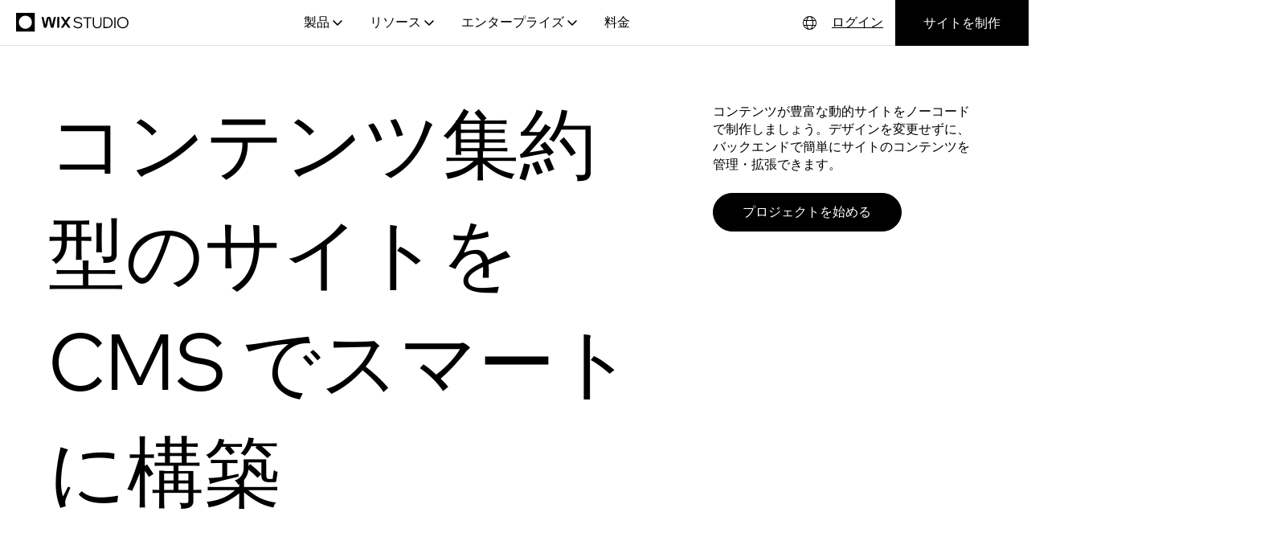

--- FILE ---
content_type: application/javascript
request_url: https://static.parastorage.com/services/wix-studio-header/7363b8bb95ae21f8edf7335782fc6b65a1914f5a320948e49e550975/assets/locale/messages_ja.chunk.min.js
body_size: 1178
content:
"use strict";(self.webpackChunkWixStudioHeader=self.webpackChunkWixStudioHeader||[]).push([[383],{6004:e=>{e.exports=JSON.parse('{"wix-studio.header.dropdown-item.cms.name":"CMS","wix-studio.header.dropdown-item.developer-docs.description":"API リファレンス・開発者向けリソースはこちらから。","wix-studio.header.dropdown-item.templates.name":"テンプレート","wix-studio.header.dropdown-item.academy.description":"プラットフォームの機能をフル活用するコツを学びましょう。","wix-studio.header.dropdown-item.inspiration.name":"作成事例","wix-studio.header.dropdown-item.blog.description":"サイト制作に役立つ業界知識やトレンドなどをブログで発信しています。","wix-studio.header.dropdown-item.development.name":"開発","wix-studio.header.start-creating":"サイトを制作","wix-studio.header.link.pricing":"料金","wix-studio.header.dropdown-item.marketing-integrations.name":"マーケティングツール統合","wix-studio.header.hamburger.open":"open navigation","wix-studio.header.dropdown-item.partner-program.description":"レベニューシェアから優先サポートまで、さまざまな限定特典を受けられます。","wix-studio.header.dropdown.enterprise.title":"大規模企業のニーズに応じた柔軟なサイトを構築","wix-studio.header.dropdown-item.reliability-performance.name":"信頼性＆パフォーマンス","wix-studio.header.dropdown-item.development.description":"カスタム機能を迅速に構築・デプロイできます。","wix-studio.header.language-picker.open-button.aria-label":"言語セレクターで日本語を選択済みです","wix-studio.header.user-link.account-settings":"アカウント設定","wix-studio.header.dropdown.product.button":"製品","wix-studio.header.user.aria-label":"ユーザープロフィール","wix-studio.header.dropdown-item.templates.description":"Wix Studio テンプレートを使用して、サイト制作をすぐ始められます。","wix-studio.header.dropdown-item.ecommerce.description":"強力な EC ソリューションで、独自のネットショップを効率的にデザインできます。","wix-studio.header.log-in":"ログイン","wix-studio.header.link.enterprise":"エンタープライズプラン","wix-studio.header.logo.aria-label":"Wix ロゴ、トップページ","wix-studio.header.dropdown-item.security.name":"セキュリティ","wix-studio.header.dropdown-item.inspiration.description":"Wix Studio で制作されたダイナミックで美しいデザイン事例をご覧ください。","wix-studio.header.dropdown.resources.title":"スキルアップとインスピレーションの獲得に","wix-studio.header.dropdown-item.design.name":"デザイン","wix-studio.header.dropdown-item.management-tools.name":"管理ツール","wix-studio.header.dropdown-item.ai-features.name":"AI 機能","wix-studio.header.user.image-alt":"プロフィール画像","wix-studio.header.user-link.logout":"ログアウト","wix-studio.header.dropdown-item.seo-hub.name":"SEO ハブ","wix-studio.header.dropdown-item.business-solutions.description":"ネイティブツールを活用して多機能のビジネスサイトを構築できます。","wix-studio.header.user-link.customer-care":"カスタマーケア（日本語）","wix-studio.header.dropdown-item.marketing-resources.name":"マーケティングリソース","wix-studio.header.dropdown-item.seo.description":"高度な SEO 機能でクライアントの事業成長をサポートします。","wix-studio.header.dropdown-item.security.description":"大切なサイトを年中無休で監視。徹底したセキュリティ体制でビジネスを守ります。","wix-studio.header.dropdown-item.design.description":"複雑なデジタルエクスペリエンスをより直観的に制作できます。","wix-studio.header.dropdown-item.marketing-campaigns.description":"AI を活用して、ブランドテーマに沿った魅力的なキャンペーンを作成・開始しましょう。","wix-studio.header.dropdown-item.software-providers.name":"ソフトウェア企業におすすめ","wix-studio.header.dropdown-item.seo.name":"SEO","wix-studio.header.dropdown-item.partner-program.name":"パートナープログラム","wix-studio.header.dropdown-item.reliability-performance.description":"企業の成長に合わせてサイトもスケールアップ。Wix はその堅牢さと高い信頼性で評価されています。","wix-studio.header.dropdown-item.community.name":"コミュニティ","wix-studio.header.dropdown-item.academy.name":"Wix Studio アカデミー","wix-studio.header.nav.aria-label":"メインメニュー","wix-studio.header.dropdown-item.marketing-campaigns.name":"マーケティングキャンペーン","wix-studio.header.dropdown-item.ai-features.description":"内蔵の AI ツールでワークフローを整理し、サイト制作を高速化します。","wix-studio.header.dropdown-item.large-scale-organizations.name":"規模の大きい組織におすすめ","wix-studio.header.dropdown.enterprise.button":"エンタープライズ","wix-studio.header.user-link.workspace":"マイワークスペース","wix-studio.header.dropdown.enterprise.hint":"お探しの回答が見つかりませんか？[その他のソリューションはこちら]","wix-studio.header.dropdown-item.developer-docs.name":"開発者向けドキュメント","wix-studio.header.dropdown.product.hint":"自社・個人向けサイトを制作しますか？[その他のソリューションはこちら]","wix-studio.header.dropdown.resources.button":"リソース","wix-studio.header.dropdown-item.business-solutions.name":"ビジネスソリューション","wix-studio.header.dropdown-item.blog.name":"ブログ","wix-studio.header.dropdown-item.cms.description":"ノーコードの動的コンテンツでサイト制作を加速できます。","wix-studio.header.dropdown-item.large-scale-organizations.description":"Wix Studio でサイトを制作し、ビジネスニーズに応じたエンタープライズ機能で自由にカスタマイズできます。","wix-studio.header.dropdown-item.management-tools.description":"プロジェクト、チーム、クライアントの一元管理に役立ちます。","wix-studio.header.hamburger.close":"close navigation","wix-studio.header.dropdown-item.community.description":"業界のプロとつながり、ビジネスの成長とスキルアップを目指しましょう。","wix-studio.header.dropdown-item.seo-hub.description":"SEO 対策に役立つプロのアドバイスをご紹介しています。","wix-studio.header.dropdown-item.marketing-integrations.description":"ネイティブおよびサードパーティアプリを統合して、サイトにより多くの機能を追加できます。","wix-studio.header.dropdown-item.marketing-resources.description":"トップマーケターによるヒントや、他にはない詳細情報・インサイトをチェック。","wix-studio.header.dropdown-item.software-providers.description":"自社開発のソフトウェアを、優れたフロントエンド機能でさらに使いやすく拡張できます。","wix-studio.header.dropdown.resources.hint":"サポートが必要ですか？[ヘルプセンター]でご質問の回答をご覧ください。","wix-studio.header.dropdown.product.title":"あらゆる規模の高度な Web サイトの制作をサポート","wix-studio.header.dropdown-item.ecommerce.name":"ネットショップ"}')}}]);